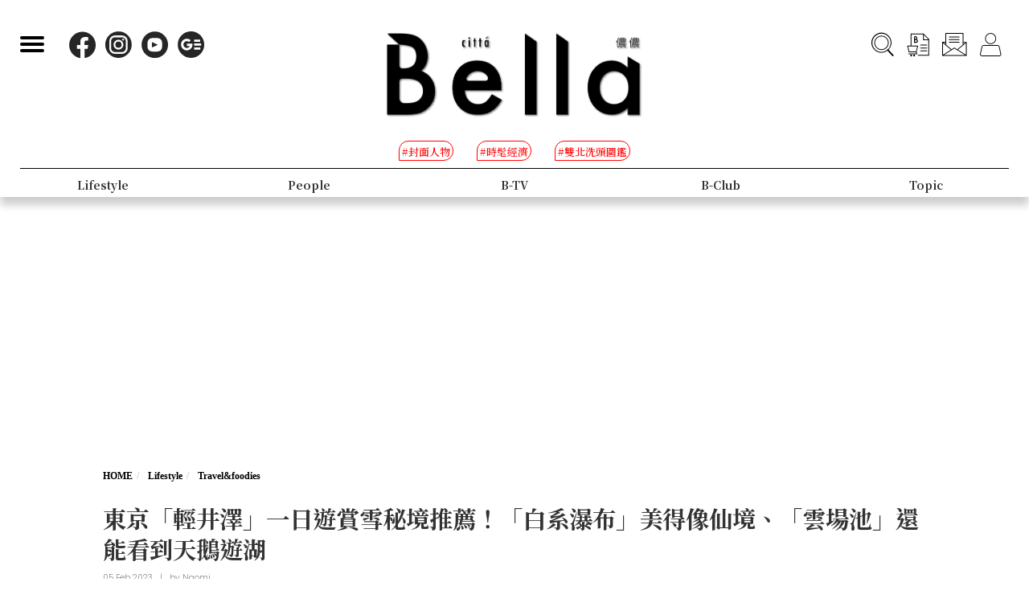

--- FILE ---
content_type: text/html; charset=UTF-8
request_url: https://www.bella.tw/articles/travel&foodies/38672
body_size: 15525
content:
<!DOCTYPE html>
<html lang="zh-Hant-TW">

<head>
    <meta name="viewport" content="width=device-width, initial-scale=1.0, minimum-scale=1.0, maximum-scale=1.0, user-scalable=no">
    <meta http-equiv="Content-Type" content="text/html; charset=utf-8" />
    <meta name="google-site-verification" content="WsmuCVaOUF291DiKD9HMWQey-jkoFfmZIEmuWuF91Qo" />
    <title>東京「輕井澤」一日遊賞雪秘境推薦！「白系瀑布」美得像仙境、「雲場池」還能看到天鵝遊湖 | Bella.tw儂儂</title>
    <link rel="canonical" href="https://www.bella.tw/articles/travel&amp;foodies/38672" />
    <meta http-equiv="Content-Type" content="text/html; charset=utf-8" />
    <meta name="title" content="東京「輕井澤」一日遊賞雪秘境推薦！「白系瀑布」美得像仙境、「雲場池」還能看到天鵝遊湖 | Bella.tw儂儂">
    <meta name="description" content="來到東京想來點遠離市區的近郊之旅，位於群馬縣及長野縣交界處「輕井澤」絕對是你最好的選擇，車程只需1~2小時就能抵達，一年四季皆有不同美景可以欣賞，春天賞綠意、夏天避暑、秋天被滿滿楓葉包圍；冬天最美的莫過於銀白雪景。除了賞美景之外，還有讓你逛到腳酸的輕井澤王子Outlet，若你正在計畫趁冬日尾聲來一場浪漫的賞雪之旅，儂編私心推薦以下幾個景點筆記要做好！">
    <meta name="viewport" content="width=device-width,initial-scale=1.0,maximum-scale=1.0,user-scalable=0" />
    <meta name="keywords" content="">
    <meta name="image" content="https://www.bella.tw/images/icon.png">
    <meta name="robots" content="max-image-preview:large">
    <meta name="author" content="Bella儂儂" />
    <meta name="copyright" content="2025 Nong Nong Magazine Co. Ltd." />
    <meta name="alexaVerifyID" content="V7iiIldAVPLRMXzXcAvwAARQwKo" />
    <meta property="fb:app_id" content="1588003457929939">
    <meta property="og:title" content="東京「輕井澤」一日遊賞雪秘境推薦！「白系瀑布」美得像仙境、「雲場池」還能看到天鵝遊湖 | Bella.tw儂儂" />
    <meta property="og:site_name" content="Bella.tw儂儂" />
    <meta property="og:description" content="來到東京想來點遠離市區的近郊之旅，位於群馬縣及長野縣交界處「輕井澤」絕對是你最好的選擇，車程只需1~2小時就能抵達，一年四季皆有不同美景可以欣賞，春天賞綠意、夏天避暑、秋天被滿滿楓葉包圍；冬天最美的莫過於銀白雪景。除了賞美景之外，還有讓你逛到腳酸的輕井澤王子Outlet，若你正在計畫趁冬日尾聲來一場浪漫的賞雪之旅，儂編私心推薦以下幾個景點筆記要做好！" />
    <meta property="og:url" content="https://www.bella.tw/articles/travel&amp;foodies/38672" />
    <meta property="og:image" content="https://cdn.bella.tw/ogimage/pVgCEOwzxyf72uMTnIBKaG69Glgk7ice35hjwVKc.jpeg" />
    <meta property="og:image:width" content="1000" />
    <meta property="og:image:height" content="1279" />
    <meta property="og:type" content="article" />
    <link rel="icon" href="https://www.bella.tw/images/icon.png">
    <!-- Mobile Icon -->
    <link rel="apple-touch-icon" sizes="57x57" href="https://www.bella.tw/images/57x57.jpg">
    <link rel="apple-touch-icon" sizes="72x72" href="https://www.bella.tw/images/72x72.jpg">
    <link rel="apple-touch-icon" sizes="114x114" href="https://www.bella.tw/images/114x114.jpg">
    <link rel="apple-touch-icon" sizes="144x144" href="https://www.bella.tw/images/144x144.jpg">
    <link rel="icon" sizes="128x128" href="https://www.bella.tw/images/144x144.jpg" />
    <link rel="icon" sizes="192x192" href="https://www.bella.tw/images/144x144.jpg" />
    <link rel="alternate" type="application/rss+xml" href="https://www.bella.tw/articles/Feed-Google" />
<link rel="alternate" type="application/rss+xml" href="https://www.bella.tw/articles/Feed-MSN" />

<link href="https://www.bella.tw/2022/css/bootstrap.css?1" rel="stylesheet" type="text/css" />
<link href="https://www.bella.tw/2022/css/style.css?1" rel="stylesheet" type="text/css" />
<link href="https://www.bella.tw/2022/css/cls-optimization.css?2" rel="stylesheet" type="text/css" />
<script src="//www.instagram.com/embed.js"></script>
<script src="https://connect.facebook.net/zh_TW/sdk.js#xfbml=1&version=v14.0&appId=1404010703320171&autoLogAppEvents=1" nonce="E9jjcYms"></script>
    <!-- 2022 -->
    <link rel="preconnect" href="https://fonts.googleapis.com">
    <link rel="preconnect" href="https://fonts.gstatic.com" crossorigin>
    <link href="https://fonts.googleapis.com/css2?family=Cinzel:wght@500&family=GFS+Didot&family=Noto+Serif+TC:wght@300;500;700&family=Poppins:wght@300&display=swap" rel="stylesheet">
    <link href="https://www.bella.tw/2022/css/isd_global.css?0923v6" rel="stylesheet" type="text/css" />
    <link href="https://www.bella.tw/2022/custom/custom.css?25" rel="stylesheet" type="text/css" />
    <script type="text/javascript">
var homeUrl = 'https://www.bella.tw';
var isMobile = parseInt('0');
</script>
<style type="text/css">
.fix-ad.fix {
    position: fixed;
    top: 40px;
    z-index: 9;
}

.mainListBox h2 {
    position: relative;
    display: block;
    font-family: "DomaineDisplay", "Domaine Display", 'Playfair Display', "Noto Serif TC", "Microsoft JhengHei", serif;
    font-weight: 500;
    font-size: 1.4vw;
    line-height: 1.8vw;
    white-space: normal;
}
@media  screen and (max-width: 1000px) {
   .mainListBox h2 {
        font-size: 3.8vw;
        line-height: 4.8vw;
    }
}
</style>
<script type="text/javascript">
window.dataLayer = window.dataLayer || [];
</script>
<script type="text/javascript">
window.dataLayer.push({
    'author': 'Naomi'
});
window.dataLayer.push({
    'start_time': '2023-02-05 05:24:00'
});
</script>
<!-- Page hiding snippet (recommended)  -->
<style>.async-hide { opacity: 0 !important} </style>
<script>
(function(a, s, y, n, c, h, i, d, e) {
    s.className += ' ' + y;
    h.start = 1 * new Date;
    h.end = i = function() { s.className = s.className.replace(RegExp(' ?' + y), '') };
    (a[n] = a[n] || []).hide = h;
    setTimeout(function() {
        i();
        h.end = null
    }, c);
    h.timeout = c;
})(window, document.documentElement, 'async-hide', 'dataLayer', 1000, { 'GTM-5J9RNKJ': true });
</script>
<!-- Google Tag Manager -->
<script>(function(w,d,s,l,i){w[l]=w[l]||[];w[l].push({'gtm.start':
new Date().getTime(),event:'gtm.js'});var f=d.getElementsByTagName(s)[0],
j=d.createElement(s),dl=l!='dataLayer'?'&l='+l:'';j.async=true;j.src=
'https://www.googletagmanager.com/gtm.js?id='+i+dl;f.parentNode.insertBefore(j,f);
})(window,document,'script','dataLayer','GTM-NLW5N86');</script>
<!-- End Google Tag Manager -->
<!-- Google Tag Manager -->
<script>(function(w,d,s,l,i){w[l]=w[l]||[];w[l].push({'gtm.start':
new Date().getTime(),event:'gtm.js'});var f=d.getElementsByTagName(s)[0],
j=d.createElement(s),dl=l!='dataLayer'?'&l='+l:'';j.async=true;j.src=
'https://www.googletagmanager.com/gtm.js?id='+i+dl;f.parentNode.insertBefore(j,f);
})(window,document,'script','dataLayer','GTM-MQ62XQH');</script>
<!-- End Google Tag Manager -->
<script async src="https://pagead2.googlesyndication.com/pagead/js/adsbygoogle.js"></script>
<script type="text/javascript">
! function(e, f, u) {
    e.async = 1;
    e.src = u;
    f.parentNode.insertBefore(e, f);
}(document.createElement('script'), document.getElementsByTagName('script')[0], '//cdn.taboola.com/libtrc/salesfrontier-bella/loader.js');
</script>
<script type="text/javascript">
window.AviviD = window.AviviD || { settings: {}, status: {} };
AviviD.web_id = "nongnong";
AviviD.category_id = "20190919000002";
AviviD.tracking_platform = 'likr';
(function(w, d, s, l, i) {
    w[l] = w[l] || [];
    w[l].push({ 'gtm.start': new Date().getTime(), event: 'gtm.js' });
    var f = d.getElementsByTagName(s)[0],
        j = d.createElement(s),
        dl = l != 'dataLayer' ? '&l=' + l : '';
    j.async = true;
    j.src = 'https://www.googletagmanager.com/gtm.js?id=' + i + dl + '&timestamp=' + new Date().getTime();
    f.parentNode.insertBefore(j, f);
})(window, document, 'script', 'dataLayer', 'GTM-W9F4QDN');
(function(w, d, s, l, i) {
    w[l] = w[l] || [];
    w[l].push({ 'gtm.start': new Date().getTime(), event: 'gtm.js' });
    var f = d.getElementsByTagName(s)[0],
        j = d.createElement(s),
        dl = l != 'dataLayer' ? '&l=' + l : '';
    j.async = true;
    j.src = 'https://www.googletagmanager.com/gtm.js?id=' + i + dl + '&timestamp=' + new Date().getTime();
    f.parentNode.insertBefore(j, f);
})(window, document, 'script', 'dataLayer', 'GTM-MKB8VFG');
</script>
<!-- Begin comScore Tag -->
<script>
  var _comscore = _comscore || [];
  _comscore.push({ c1: "2", c2: "14383407" ,  options: { enableFirstPartyCookie: "true" } });
  (function() {
    var s = document.createElement("script"), el = document.getElementsByTagName("script")[0]; s.async = true;
    s.src = "https://sb.scorecardresearch.com/cs/14383407/beacon.js";
    el.parentNode.insertBefore(s, el);
  })();
</script>
<noscript>
  <img src="https://sb.scorecardresearch.com/p?c1=2&amp;c2=14383407&amp;cv=3.9.1&amp;cj=1">
</noscript>
<!-- End comScore Tag -->
<!-- Facebook Pixel Code -->
<script>
! function(f, b, e, v, n, t, s) {
    if (f.fbq) return;
    n = f.fbq = function() {
        n.callMethod ?
            n.callMethod.apply(n, arguments) : n.queue.push(arguments)
    };
    if (!f._fbq) f._fbq = n;
    n.push = n;
    n.loaded = !0;
    n.version = '2.0';
    n.queue = [];
    t = b.createElement(e);
    t.async = !0;
    t.src = v;
    s = b.getElementsByTagName(e)[0];
    s.parentNode.insertBefore(t, s)
}(window, document, 'script',
    'https://connect.facebook.net/en_US/fbevents.js');
fbq('init', '125212689509294');
fbq('track', 'PageView');
</script>
<noscript>
    <img height="1" width="1" src="https://www.facebook.com/tr?id=125212689509294&ev=PageView
&noscript=1" />
</noscript>
<!-- End Facebook Pixel Code -->
<!-- LINE Tag Base Code -->
<!-- Do Not Modify -->
<script>
(function(g,d,o){
  g._ltq=g._ltq||[];g._lt=g._lt||function(){g._ltq.push(arguments)};
  var h=location.protocol==='https:'?'https://d.line-scdn.net':'http://d.line-cdn.net';
  var s=d.createElement('script');s.async=1;
  s.src=o||h+'/n/line_tag/public/release/v1/lt.js';
  var t=d.getElementsByTagName('script')[0];t.parentNode.insertBefore(s,t);
    })(window, document);
_lt('init', {
  customerType: 'account',
  tagId: 'd6ad3a14-ce76-4fc0-918b-946387ad4b6b'
});
_lt('send', 'pv', ['d6ad3a14-ce76-4fc0-918b-946387ad4b6b']);
</script>
<noscript>
  <img height="1" width="1" style="display:none"
       src="https://tr.line.me/tag.gif?c_t=lap&t_id=d6ad3a14-ce76-4fc0-918b-946387ad4b6b&e=pv&noscript=1" />
</noscript>
<!-- End LINE Tag Base Code -->    <script type="text/javascript">
var mobile_fahion_and_accessories_range = [2, 4];
let primary_channel_id = parseInt("5");
</script>
<script type="text/javascript">
window._taboola = window._taboola || [];
_taboola.push({ article: 'auto' });
!function (e, f, u, i) {
    if (!document.getElementById(i)) {
        e.async = 1;
        e.src = u;
        e.id = i;
        f.parentNode.insertBefore(e, f);
    }
}(
    document.createElement('script'),
    document.getElementsByTagName('script')[0],
    '//cdn.taboola.com/libtrc/salesfrontier-bellamobile/loader.js',
    'tb_loader_script'
);
if (window.performance && typeof window.performance.mark == 'function') {
    window.performance.mark('tbl_ic');
}
</script>
<script async="" type="application/javascript" src="https://tags-assets.mlytics.com/client/tmc.js"></script><script type="text/javascript">
var LoadArticleToken = 'Pm8pwqchv19QJWBAj3wBr6sP4sqRQ6gaytHdmF04';
fbq('track', 'ViewContent', {content_name: "東京「輕井澤」一日遊賞雪秘境推薦！「白系瀑布」美得像仙境、「雲場池」還能看到天鵝遊湖", content_main_category: "Lifestyle", content_sub_category:"Travel&amp;foodies", content_id:38672,content_tags:"日本,東京,旅遊,東京一日遊,輕井澤,賞雪"});
fbq('trackCustom', 'TimeOnPage');
fbq('trackCustom', 'ScrollDepth');
fbq('trackCustom', 'ShareContent');
</script>
<script>
_lt('send', 'cv', {
  type: 'ViewContent'
},['d6ad3a14-ce76-4fc0-918b-946387ad4b6b']);
_lt('send', 'cv', {
  type: 'TimeOnPage'
},['d6ad3a14-ce76-4fc0-918b-946387ad4b6b']);
_lt('send', 'cv', {
  type: 'ScrollDepth'
},['d6ad3a14-ce76-4fc0-918b-946387ad4b6b']);
_lt('send', 'cv', {
  type: 'ShareContent'
},['d6ad3a14-ce76-4fc0-918b-946387ad4b6b']);
</script>
</head>

<body>
    <div class="isd_style isd_nav isd_nav_channel">
    <!-- 縮短 nav_fixed  / 往上 nav_fixed_up -->
    <div class="isd_style isd_adContainerMainPage" style="display: none;">
        <div class="adBox adBox970x250 ">
</div>        <div class="adBox adBox300x250 ">
</div>    </div>
    <div class="nav-content">
        <div class="burgerBtn">
            <span></span><span></span><span></span>
        </div>
        <div class="socialList">
            <li>
                <div class="icon">
                    <a href="https://www.facebook.com/love.nongnong" target="_blank">
                        <img src="https://www.bella.tw/2022/images/icon_facebook.svg" alt="Bella 粉絲專頁連結" />
                    </a>
                </div>
            </li>
            <li>
                <div class="icon">
                    <a href="https://www.instagram.com/bellataiwan/" target="_blank">
                        <img src="https://www.bella.tw/2022/images/icon_instagram.svg" alt="Bella IG連結" />
                    </a>
                </div>
            </li>
            <li>
                <div class="icon">
                    <a href="https://www.youtube.com/user/nongnongmagazine" target="_blank">
                        <img src="https://www.bella.tw/2022/images/icon_youtube.svg" alt="Bella Youtube連結" />
                    </a>
                </div>
            </li>
            <li>
                <div class="icon">
                    <a href="https://news.google.com/publications/CAAqBwgKMPef3gowv7_VAQ?oc=3&ceid=TW:zh-Hant" target="_blank">
                        <img src="https://www.bella.tw/2022/images/icon_googlenews.svg" alt="Bella Google新聞連結" />
                    </a>
                </div>
            </li>
        </div>
        <div class="logo">
            <a href="https://www.bella.tw">
                <img src="https://www.bella.tw/2022/images/LOGO-b2.png" alt="Bella Logo" />
            </a>
        </div>
        <ul class="funcList">
            <li class="funcBtn searchIcon">
                <div class="icon">
                    <a href="#">
                        <img src="https://www.bella.tw/2022/images/icon_search.svg" alt="Bella 網站搜尋功能按鈕" />
                    </a>
                </div>
            </li>
            <div class="funcPopBox searchTextPopBox">
                <div class="popBox">
                    <div class="arrow"></div>
                    <div class="textBox">搜尋</div>
                </div>
            </div>
            <li class="funcBtn buyIcon">
                <div class="icon">
                    <a href="https://www.bella.tw/subscribed">
                        <img src="https://www.bella.tw/2022/images/icon_buy.svg" alt="Bella雜誌購買專區" />
                    </a>
                </div>
            </li>
            <div class="funcPopBox buyTextPopBox">
                <div class="popBox">
                    <div class="arrow"></div>
                    <div class="textBox">購買雜誌</div>
                </div>
            </div>
            <li class="funcBtn subscribeIcon">
                <div class="icon">
                    <a href="https://www.bella.tw/priorityemail">
                        <img src="https://www.bella.tw/2022/images/icon_subscribe.svg" alt="訂閱Bella電子報專區" />
                    </a>
                </div>
            </li>
            <div class="funcPopBox subscribePopBox">
                <div class="popBox">
                    <div class="arrow"></div>
                    <div class="textBox">訂閱電子報</div>
                </div>
            </div>
                        <!-- 登入後隱藏按鈕項目 開始 -->
            <li class="funcBtn memberIcon">
                <div class="icon">
                    <a href="https://www.bella.tw/web_login">
                        <img src="https://www.bella.tw/2022/images/icon_member.svg" alt="登入Bella會員區塊" />
                    </a>
                </div>
            </li>
            <div class="funcPopBox memberTextPopBox">
                <div class="popBox">
                    <div class="arrow"></div>
                    <div class="textBox">登入/註冊</div>
                </div>
            </div>
            <!-- 登入後隱藏按鈕項目 結束 -->
                    </ul>
        <div class="serachBarBox">
            <!-- 搜尋欄 expand -->
            <div class="closeBtn"></div>
            <div class="serachBarFrame">
                <form id="search" action="https://www.bella.tw/search" method="get" class="serachbar" style="display:block;">
                    <input type="text" class="form-control-inline searchsubmit searchInput" name="q" id="searchsubmit" value="" placeholder="關鍵字">
                    <input type="hidden" name="searchsubmit" value="true">
                    <button type="submit" class="btn btn-primary searchsubmit_btn searchBarBtn"><i class="searchBarBtn-icon"></i></button>
                </form>
            </div>
        </div>
        <div class="logoS">
            <a href="https://www.bella.tw"><img src="https://www.bella.tw/2022/images/LOGO-b-s.png" /></a>
        </div>
        <div class="navListBox">
            <div class="navListContent">
                <div class="navListInnerBox">
                    <ul class="tagList">
                                                <li>
                            <span>#封面人物</span>
                            <a href="https://www.bella.tw/tag?tags=%25E5%25B0%2581%25E9%259D%25A2%25E4%25BA%25BA%25E7%2589%25A9"></a>
                        </li>
                                                <li>
                            <span>#時髦經濟</span>
                            <a href="https://www.bella.tw/tag?tags=%25E6%2599%2582%25E9%25AB%25A6%25E7%25B6%2593%25E6%25BF%259F"></a>
                        </li>
                                                <li>
                            <span>#雙北洗頭圖鑑</span>
                            <a href="https://www.bella.tw/tag?tags=%25E9%259B%2599%25E5%258C%2597%25E6%25B4%2597%25E9%25A0%25AD%25E5%259C%2596%25E9%2591%2591"></a>
                        </li>
                                            </ul>
                    <ul class="navList">
                                                <li>
                                                        <span>Fashion</span>
                            <span>時尚</span>
                                                        <a href="https://www.bella.tw/fashion/all"></a>
                        </li>
                                                <li>
                                                        <span>Accessories</span>
                            <span>配件</span>
                                                        <a href="https://www.bella.tw/accessories/all"></a>
                        </li>
                                                <li>
                                                        <span>Beauty</span>
                            <span>美容</span>
                                                        <a href="https://www.bella.tw/beauty/all"></a>
                        </li>
                                                <li>
                                                        <span>Lifestyle</span>
                            <span>生活</span>
                                                        <a href="https://www.bella.tw/lifestyle/all"></a>
                        </li>
                                                <li>
                                                        <span>People</span>
                            <span>人物</span>
                                                        <a href="https://www.bella.tw/people/all"></a>
                        </li>
                                                <li>
                                                        <span>B-TV</span>
                            <span>影音</span>
                                                        <a href="https://www.bella.tw/b-tv/all"></a>
                        </li>
                                                <li>
                                                        <span>B-Club</span>
                            <span>B-Club</span>
                                                        <a href="https://www.bella.tw/b-club/all"></a>
                        </li>
                                                <li>
                                                        <span>Topic</span>
                            <span>集合頁</span>
                                                        <a href="https://www.bella.tw/topic/all"></a>
                        </li>
                                            </ul>
                </div>
            </div>
        </div>
    </div>
</div>
<div class="nav-block"></div>        <div id="article_collection">
    <div id="article_1" data-id="38672" data-channel="travel&amp;foodies" data-url="https://www.bella.tw/articles/travel&amp;foodies/38672" data-title="東京「輕井澤」一日遊賞雪秘境推薦！「白系瀑布」美得像仙境、「雲場池」還能看到天鵝遊湖">
                    <div class="hideAd" data-adhide="false" style="display: none"></div>
                <div class="ad-block"></div>
        <div class="">
                        <div class="adBox adBox970x250 adBox-pc fix-ad">
</div>                    </div>
        <div class="isd_style isd_mainContainer isd_mainListContainer article-cover-m">
            <img src="https://cdn.bella.tw/index_image/sg6pJeOHTDqtbrrmsDtAS36VveddyYcMTgZT6cwL.jpeg" fetchpriority="high" alt="東京「輕井澤」一日遊賞雪秘境推薦！「白系瀑布」美得像仙境、「雲場池」還能看到天鵝遊湖" />
        </div>
        <div class="isd_style isd_mainContainer isd_mainListContainer article-header">
            <div class="mainContentBox">
                <ul class="breadcrumb breadcrumb-article" itemscope>
                    <li itemprop="itemListElement" itemscope itemtype="https://schema.org/ListItem">
                        <a itemprop="item" href="https://www.bella.tw" title="Home"><span itemprop="name">HOME</span></a>
                        <meta itemprop="position" content="1" />
                    </li>
                    <li itemprop="itemListElement" itemscope itemtype="https://schema.org/ListItem">
                        <a itemprop="item" href="https://www.bella.tw/lifestyle/all" title="lifestyle">
                            <span itemprop="name">Lifestyle</span>
                        </a>
                        <meta itemprop="position" content="2" />
                    </li>
                    <li itemprop="itemListElement" itemscope itemtype="https://schema.org/ListItem">
                        <a itemprop="item" href="https://www.bella.tw/lifestyle/travel&amp;foodies" title="travel&amp;foodies">
                            <span itemprop="name">Travel&amp;foodies</span>
                        </a>
                        <meta itemprop="position" content="3" />
                    </li>
                    <li itemprop="itemListElement" itemscope itemtype="https://schema.org/ListItem">
                        <a itemprop="item" href="https://www.bella.tw/articles/travel&amp;foodies/38672" title="東京「輕井澤」一日遊賞雪秘境推薦！「白系瀑布」美得像仙境、「雲場池」還能看到天鵝遊湖">
                            <span itemprop="name">東京「輕井澤」一日遊賞雪秘境推薦！「白系瀑布」美得像仙境、「雲場池」還能看到天鵝遊湖</span>
                        </a>
                        <meta itemprop="position" content="4" />
                    </li>
                </ul>
                <h1>東京「輕井澤」一日遊賞雪秘境推薦！「白系瀑布」美得像仙境、「雲場池」還能看到天鵝遊湖</h1>
                <ul class="authorBtn">
                    <li class="icon-time" itemprop="datePublished">
                                                05 Feb 2023 
                    </li>
                                        <li>|</li>
                    <li>by <a href="https://www.bella.tw/author?id=284" title="Naomi">Naomi</a>
                    </li>
                                    </ul>
                <ul id="ul_38672" class="sub-taglist">
                                                            <li id="tags_38672_0" data-tag="日本">#日本<a href="https://www.bella.tw/tag?tags=%25E6%2597%25A5%25E6%259C%25AC"></a></li>
                                        <li id="tags_38672_1" data-tag="東京">#東京<a href="https://www.bella.tw/tag?tags=%25E6%259D%25B1%25E4%25BA%25AC"></a></li>
                                        <li id="tags_38672_2" data-tag="旅遊">#旅遊<a href="https://www.bella.tw/tag?tags=%25E6%2597%2585%25E9%2581%258A"></a></li>
                                        <li id="tags_38672_3" data-tag="東京一日遊">#東京一日遊<a href="https://www.bella.tw/tag?tags=%25E6%259D%25B1%25E4%25BA%25AC%25E4%25B8%2580%25E6%2597%25A5%25E9%2581%258A"></a></li>
                                        <li id="tags_38672_4" data-tag="輕井澤">#輕井澤<a href="https://www.bella.tw/tag?tags=%25E8%25BC%2595%25E4%25BA%2595%25E6%25BE%25A4"></a></li>
                                        <li id="tags_38672_5" data-tag="賞雪">#賞雪<a href="https://www.bella.tw/tag?tags=%25E8%25B3%259E%25E9%259B%25AA"></a></li>
                                                        </ul>
                <ul class="article-icon-list">
                    <li><a target="_blank" href="https://www.facebook.com/sharer/sharer.php?u=https%3A%2F%2Fwww.bella.tw%2Farticles%2Ftravel%26foodies%2F38672%3Futm_source%3Dshare_fb%26utm_medium%3Dweb"><img src="https://www.bella.tw/2022/images/icon_facebook_article.svg" /></a></li>
                    <li><a target="_blank" href="https://line.me/R/msg/text/?https%3A%2F%2Fwww.bella.tw%2Farticles%2Ftravel%26foodies%2F38672%3Futm_source%3Dshare_line%26utm_medium%3Dweb%0a%0a+%E5%8A%A0%E5%85%A5+Bella+%E5%84%82%E5%84%82+LINE+%E5%AE%98%E6%96%B9%E5%B8%B3%E8%99%9F%EF%BC%8C%E6%9C%80%E6%96%B0%E6%B5%81%E8%A1%8C%E6%99%82%E5%B0%9A%E8%A8%8A%E6%81%AF%E4%B8%8D%E9%8C%AF%E9%81%8E%F0%9F%92%84%E9%82%84%E6%9C%89%E5%A4%A7%E7%8D%8E%E9%80%B1%E9%80%B1%E6%8A%BD+%F0%9F%91%89+https%3A%2F%2Flin.ee%2FPQ8QYvX"><img src="https://www.bella.tw/2022/images/icon_line_article.svg" /></a></li>
                    <li><a class="copy-article-link" href="javascript:void(0)" data-url="https://www.bella.tw/articles/travel&amp;foodies/38672?utm_source=share_link&amp;utm_medium=web"><img src="https://www.bella.tw/2022/images/icon_link_article.svg" /></a></li>
                </ul>
            </div>
        </div>
        <div class="isd_style isd_mainContainer isd_mainListContainer article-mainContainer">
            <div class="mainContentBox">
                <div id="content_div" class="article-content">
                                        <div class="article-content-adbox">
                        <div class="adBox adBox300x250 adBox-pc fix-ad">
</div>                        <div class="adBox adBox330x330 m-adBox fix-ad">
</div>                    </div>
                                                            <p>來到東京想來點遠離市區的近郊之旅，位於群馬縣及長野縣交界處「輕井澤」絕對是你最好的選擇，車程只需1~2小時就能抵達，一年四季皆有不同美景可以欣賞，春天賞綠意、夏天避暑、秋天被滿滿楓葉包圍；冬天最美的莫過於銀白雪景。除了賞美景之外，還有讓你逛到腳酸的輕井澤王子Outlet，若你正在計畫趁冬日尾聲來一場浪漫的賞雪之旅，儂編私心推薦以下幾個景點筆記要做好！</p>

<p><a href="https://www.bella.tw/articles/travel&amp;foodies/38629" target="_blank">延伸閱讀：樂桃航空推出全新航線，飛「名古屋」只要3100元！加碼日本機票全面8折起！</a></p>

<p>&nbsp;&nbsp;</p>

<h2 style="text-align: center;">1.白系瀑布</h2>

<p><img alt="" height="533" src="https://cdn.bella.tw/files-20230203/IMG_8353%20%E6%8B%B7%E8%B2%9D.jpg" width="800" /></p>

<p><img alt="" height="628" src="https://cdn.bella.tw/files-20230203/63489725.jpg" width="1000" /></p>

<p>想欣賞「白系瀑布（白糸の滝）」美景可要運氣夠好，若巧遇前一日大雪可是會撲空！從步道口走到最底部的瀑布區約莫需要5~10分鐘的路程，不過沿路美照拍不完，絕對會讓你覺得很值得。白系瀑布的水源之所以清澈不混濁，是因為水源主要來源為地下水與雨水，需經過6年的時間才會湧出至瀑布，因此呈現透明清澈的樣貌。</p>

<p><a href="https://www.bella.tw/articles/travel&amp;foodies/37503" target="_blank">延伸閱讀：日本旅遊福音再+1！「Suica西瓜卡」可直接刷iPhone，超簡單三步驟免註冊、免安裝直接綁定Apple Pay</a></p>

<p>&nbsp;&nbsp;</p>

<h2 style="text-align: center;">2.白系滝店</h2>

<p><img alt="" height="533" src="https://cdn.bella.tw/files-20230203/IMG_8458%20%E6%8B%B7%E8%B2%9D.jpg" width="800" /></p>

<p><img alt="" height="628" src="https://cdn.bella.tw/files-20230203/1451500.jpg" width="1000" /></p>

<p>雖然白系瀑布沒有氣勢滂薄的巨大水流，但其僅有3公尺較矮的高度，便是一大賣點，瀑布頂部呈現長達70公尺的圓弧狀，潺潺水流很有日本蟬風的意境。而瀑布的源頭也沒有廣大的河流做蓄水，瀑布水流皆是透過石縫流出匯集而成，一路延伸至步道口。走路累不到口還有小賣部「白系滝店」，除了販售紀念品之外，還有提供特殊的鹿肉包子、烤魚串可以解解饞。</p>

<p><a href="https://www.bella.tw/articles/novelty/37789" target="_blank">延伸閱讀：日本旅遊這「3項資料」要先準備！Visit Japan取代MySOS、數位疫苗接種證明這樣申請！</a></p>

<p>&nbsp;&nbsp;</p>

<h2 style="text-align: center;">3.雲場池</h2>

<p><img alt="" height="533" src="https://cdn.bella.tw/files-20230203/IMG_8474%20%E6%8B%B7%E8%B2%9D.jpg" width="800" /></p>

<p><img alt="" height="628" src="https://cdn.bella.tw/files-20230203/834905.jpg" width="1000" /></p>

<p>「雲場池」被日本人譽為是輕井澤三大觀光景點之一，除了秋天是賞楓的絕佳秘境外，冬天賞雪也是美到無話可說，彷彿就係套上銀灰色的濾鏡一般浪漫！雲場池還一個別名為「天鵝湖」，據傳曾有雪白的天鵝在此駐留因此有此美名，雖然沒機會一睹天鵝的美貌，但還是能看到幾隻鴨子在游泳十分愜意，可以沿著湖邊漫步欣賞山景、湖景，走一圈約莫20分鐘。</p>

<p>&nbsp;&nbsp;</p>

<h2 style="text-align: center;">4.舊輕井澤銀座街道</h2>

<p><img alt="" height="572" src="https://cdn.bella.tw/files-20230203/IMG_8526%20%E6%8B%B7%E8%B2%9D.jpg" width="800" /></p>

<p>想購物又想賞雪？「舊輕井澤銀座街道」完成你的願望！這是一條擁有近百年歷史的老商店街，江戶時期是連接京都與東京重要地段，在這不只有滿滿的伴手禮店，還有咖啡店、和果子店等等，都帶有一層濃厚懷舊日式氛圍。除此之外，街道內還有1935年創立的「聖保羅天主教堂」採用歐風木板外牆及三角形屋頂設計，也是當地的大口熱門景點之一。</p>

<p>&nbsp;&nbsp;</p>

<h2 style="text-align: center;">5.必買伴手禮</h2>

<p><img alt="" height="533" src="https://cdn.bella.tw/files-20230203/IMG_8524.jpg" width="800" /></p>

<p><img alt="" height="628" src="https://cdn.bella.tw/files-20230203/84569-.jpg" width="1000" /></p>

<p>來到此怎麼能不買伴手禮回家呢？儂編推薦兩家必買的伴手禮店給各位。位在商店街頭的「SAWAYA」主要販賣果醬、果汁等，主打無添加、低糖度的手工果醬，其中最狂的就屬於草莓果醬了！裡面滿滿的超肥草莓，天然感十足超欠買。對面的「Cerfeuil」也很值得買，同樣有買多款果醬外，還有水果製成的小糕點。</p>

<p>&nbsp; &nbsp;</p>

<p style="text-align: center;"><span style="color:#999999;"><small>Source：Bella儂儂</small></span></p>

<p>&nbsp; &nbsp;&nbsp;</p>

<p style="text-align: center;">加入Bella&nbsp; LINE@&nbsp;，成為儂粉每周五抽時尚小禮</p>

<p style="text-align:center"><a href="https://line.me/R/ti/p/%40jxa2097z"><img alt="加入好友" border="0" height="36" src="https://scdn.line-apps.com/n/line_add_friends/btn/zh-Hant.png" /></a></p>

<div><recommendstart class="out-recommend" id="38156" title="2023台灣人最想在哪跨年？國內旅遊依舊夯，「東京」成為榜上唯一國外目的地">
<div class="row mtm recommend">
<div class="col-lg-12 col-md-12 col-sm-12 col-xs-12 Arecommend">
<div class="row">
<div class="col-lg-4 col-md-4 col-sm-5 col-xs-5"><a class="Arecommend-txt" href="/articles/travel&amp;foodies/38156" target="_blank" title="2023台灣人最想在哪跨年？國內旅遊依舊夯，「東京」成為榜上唯一國外目的地"><img alt="2023台灣人最想在哪跨年？國內旅遊依舊夯，「東京」成為榜上唯一國外目的地" class="fl" data-widget="image" src="https://images.weserv.nl/?w=249&amp;h=130&amp;fit=cover&amp;url=https%3A%2F%2Fcdn.bella.tw%2FarticlesImg%2Ff426OwUEciVJNsce8QNfZC7k6tgaAwKZSEy9Qi5b.jpeg" /></a></div>

<div class="col-lg-8 col-md-8 col-sm-7 col-xs-7 Arecommend-div"><a class="Arecommend-txt" href="/articles/travel&amp;foodies/38156" target="_blank" title="2023台灣人最想在哪跨年？國內旅遊依舊夯，「東京」成為榜上唯一國外目的地">2023台灣人最想在哪跨年？國內旅遊依舊夯，「東京」成為榜上唯一國外目的地</a></div>
</div>
</div>
</div>
</recommendstart></div>

<div><recommendstart class="out-recommend" id="38106" title="台灣人出國旅遊最想去哪？東京、大阪無庸置疑霸榜前兩名，歐美唯一擠進榜城市是它">
<div class="row mtm recommend">
<div class="col-lg-12 col-md-12 col-sm-12 col-xs-12 Arecommend">
<div class="row">
<div class="col-lg-4 col-md-4 col-sm-5 col-xs-5"><a class="Arecommend-txt" href="/articles/travel&amp;foodies/38106" target="_blank" title="台灣人出國旅遊最想去哪？東京、大阪無庸置疑霸榜前兩名，歐美唯一擠進榜城市是它"><img alt="台灣人出國旅遊最想去哪？東京、大阪無庸置疑霸榜前兩名，歐美唯一擠進榜城市是它" class="fl" data-widget="image" src="https://images.weserv.nl/?w=249&amp;h=130&amp;fit=cover&amp;url=https%3A%2F%2Fcdn.bella.tw%2FarticlesImg%2FCcNfJp7yjF9IiKlVdGDBnWJJcyQqyz3KfohU0dUw.jpeg" /></a></div>

<div class="col-lg-8 col-md-8 col-sm-7 col-xs-7 Arecommend-div"><a class="Arecommend-txt" href="/articles/travel&amp;foodies/38106" target="_blank" title="台灣人出國旅遊最想去哪？東京、大阪無庸置疑霸榜前兩名，歐美唯一擠進榜城市是它">台灣人出國旅遊最想去哪？東京、大阪無庸置疑霸榜前兩名，歐美唯一擠進榜城市是它</a></div>
</div>
</div>
</div>
</recommendstart></div>

<div><recommendstart class="out-recommend" id="37810" title="2023全新「旅遊目的地」Top10出爐！「蒙特內哥羅」歐洲人最愛去，除了巴黎、東京你還能到這旅遊...">
<div class="row mtm recommend">
<div class="col-lg-12 col-md-12 col-sm-12 col-xs-12 Arecommend">
<div class="row">
<div class="col-lg-4 col-md-4 col-sm-5 col-xs-5"><a class="Arecommend-txt" href="/articles/travel&amp;foodies/37810" target="_blank" title="2023全新「旅遊目的地」Top10出爐！「蒙特內哥羅」歐洲人最愛去，除了巴黎、東京你還能到這旅遊..."><img alt="2023全新「旅遊目的地」Top10出爐！「蒙特內哥羅」歐洲人最愛去，除了巴黎、東京你還能到這旅遊..." class="fl" data-widget="image" src="https://images.weserv.nl/?w=249&amp;h=130&amp;fit=cover&amp;url=https%3A%2F%2Fcdn.bella.tw%2FarticlesImg%2Fz5fn9zYkwY29ge8aIaXwz0q7FKxZ07id86db11DZ.jpeg" /></a></div>

<div class="col-lg-8 col-md-8 col-sm-7 col-xs-7 Arecommend-div"><a class="Arecommend-txt" href="/articles/travel&amp;foodies/37810" target="_blank" title="2023全新「旅遊目的地」Top10出爐！「蒙特內哥羅」歐洲人最愛去，除了巴黎、東京你還能到這旅遊...">2023全新「旅遊目的地」Top10出爐！「蒙特內哥羅」歐洲人最愛去，除了巴黎、東京你還能到這旅遊...</a></div>
</div>
</div>
</div>
</recommendstart></div>

<div><recommendstart class="out-recommend" id="37732" title="日本自由行「澀谷SKY」必訪5亮點！360度無邊際觀景，富士山、東京晴空塔盡收眼底">
<div class="row mtm recommend">
<div class="col-lg-12 col-md-12 col-sm-12 col-xs-12 Arecommend">
<div class="row">
<div class="col-lg-4 col-md-4 col-sm-5 col-xs-5"><a class="Arecommend-txt" href="/articles/travel&amp;foodies/37732" target="_blank" title="日本自由行「澀谷SKY」必訪5亮點！360度無邊際觀景，富士山、東京晴空塔盡收眼底"><img alt="日本自由行「澀谷SKY」必訪5亮點！360度無邊際觀景，富士山、東京晴空塔盡收眼底" class="fl" data-widget="image" src="https://images.weserv.nl/?w=249&amp;h=130&amp;fit=cover&amp;url=https%3A%2F%2Fcdn.bella.tw%2FarticlesImg%2Fs3Ui9lJ3eu6MZJWYRmzVeBNwBm9R6vNpLiWCufCr.jpeg" /></a></div>

<div class="col-lg-8 col-md-8 col-sm-7 col-xs-7 Arecommend-div"><a class="Arecommend-txt" href="/articles/travel&amp;foodies/37732" target="_blank" title="日本自由行「澀谷SKY」必訪5亮點！360度無邊際觀景，富士山、東京晴空塔盡收眼底">日本自由行「澀谷SKY」必訪5亮點！360度無邊際觀景，富士山、東京晴空塔盡收眼底</a></div>
</div>
</div>
</div>
</recommendstart></div>

<p></p>

                    
                    <ul class="sub-taglist sub-taglist-etc">
                                            </ul>
                                                                            </div>
                <div class="article-author-content">
                                                            <div class="adBox adBox300x250 fix-ad show">
</div>                                        <div class="authorInfo">
                        <div class="titleBox">關於作者</div>
                        <div class="authorImg"><img src="https://cdn.bella.tw/headshot/2vVyLpsIzNJMS9TKq7JzJaNnU5aiaXsdbMunVGYN.jpeg" width="215" height="215" /></div>
                        <div class="authorName">
                            <a href="https://www.bella.tw/author?id=284" title="Naomi">
                                <p class="lead mtm note_name">Naomi</p>
                            </a>
                        </div>
                    </div>
                                        <div class="author-article-list">
                        <div class="titleBox">作者相關文章</div>
                        <ul class="mainListBox">
                            <li class="item item1 index-sub-item">
    <a href="https://www.bella.tw/articles/travel&amp;foodies/55935/taipei-voco-hotel?utm_source=author_related_articles_38672&amp;utm_medium=web" class="imgBox">
                <img src="https://bellawebsite.s3.ap-northeast-1.amazonaws.com/articlesImg/838b1670-f82a-11f0-a37a-067e1fddedd8.png" alt="台北新地標！全台第二間voco飯店進駐士林，預計2026完工！" loading="lazy" width="1200" height="628" />
            </a>
    <div class="textBox">
        <span class="categoryBtn">
                                </span>
                <div class="h4-to-div">
            <a href="https://www.bella.tw/articles/travel&amp;foodies/55935/taipei-voco-hotel?utm_source=author_related_articles_38672&amp;utm_medium=web">台北新地標！全台第二間voco飯店進駐士林，預計2026完工！</a>
        </div>
                        <ul class="authorBtn">
            <li>24 Jan 2026</li>
            <li>|</li>
            <li>travel&amp;foodies</li>
        </ul>
                    </div>
</li>
<li class="item item2 index-sub-item">
    <a href="https://www.bella.tw/articles/travel&amp;foodies/55904/kitchen205-interview-founder-korea-regent?utm_source=author_related_articles_38672&amp;utm_medium=web" class="imgBox">
                <img src="https://bellawebsite.s3.ap-northeast-1.amazonaws.com/articlesImg/8f7418ea-f6f6-11f0-883e-064f21e4a664.png" alt="韓國Kitchen205甜點再登台！專訪創辦人親曝30秒賣一顆「草莓蛋糕」的成功秘訣｜美食經濟" loading="lazy" width="1200" height="628" />
            </a>
    <div class="textBox">
        <span class="categoryBtn">
                                </span>
                <div class="h4-to-div">
            <a href="https://www.bella.tw/articles/travel&amp;foodies/55904/kitchen205-interview-founder-korea-regent?utm_source=author_related_articles_38672&amp;utm_medium=web">韓國Kitchen205甜點再登台！專訪創辦人親曝30秒賣一顆「草莓蛋糕」的成功秘訣｜美食經濟</a>
        </div>
                        <ul class="authorBtn">
            <li>23 Jan 2026</li>
            <li>|</li>
            <li>travel&amp;foodies</li>
        </ul>
                    </div>
</li>
<li class="item item3 index-sub-item">
    <a href="https://www.bella.tw/articles/travel&amp;foodies/55903/kitchen205-korea-regent-hotel-strawberry-cake?utm_source=author_related_articles_38672&amp;utm_medium=web" class="imgBox">
                <img src="https://bellawebsite.s3.ap-northeast-1.amazonaws.com/articlesImg/f7e27602-f6f0-11f0-b8d3-064f21e4a664.png" alt="韓國「裸感草莓蛋糕」始祖Kitchen205攜新品再登台，「這款」首爾賣到缺貨！" loading="lazy" width="1200" height="628" />
            </a>
    <div class="textBox">
        <span class="categoryBtn">
                                </span>
                <div class="h4-to-div">
            <a href="https://www.bella.tw/articles/travel&amp;foodies/55903/kitchen205-korea-regent-hotel-strawberry-cake?utm_source=author_related_articles_38672&amp;utm_medium=web">韓國「裸感草莓蛋糕」始祖Kitchen205攜新品再登台，「這款」首爾賣到缺貨！</a>
        </div>
                        <ul class="authorBtn">
            <li>22 Jan 2026</li>
            <li>|</li>
            <li>travel&amp;foodies</li>
        </ul>
                    </div>
</li>
                        </ul>
                    </div>
                                                            <div id="bella_articleScroll-1">
                        <div id="bella_articleScroll-1-inner">
                                                        <div class="adBox adBox2 adBox300x600 fix-ad">
                                <!-- bella_contentSidebarBottom-1 -->
                            </div>
                            <div class="adBox adBox2 adBox300x250 fix-ad">
                                <!-- bella_contentSidebarTop-1 -->
                            </div>
                                                    </div>
                    </div>
                </div>
            </div>
        </div>
        <div class="isd_style isd_mainContainer isd_mainListContainer article-mainContainer like-article youmayalsolike youmayalsolike_1">
            <div class="mainContentBox">
                <div class="titleBox">YOU MAY ALSO LIKE</div>
                <div class="inpage-hr"></div>
                <div id="taboola-below-article-38672"></div>
                 <!-- -->
                    <div class="more-content">
                        <a href="javascript:void(0)" class="more-content-a" data-page="1">別走開，下一頁更精彩</a>
                    </div>
                                </div>
        </div>
    </div>
</div>
    <div class="isd_style isd_mainContainer isd_mainListContainer">
    <div class="mainContentBox isd_subscribeBox">
        <div class="coverBox">
            <div class="coverImgBox">
                                <img src="https://cdn.bella.tw/cover/0GTe6MO9hagXhds9FvfJMfd2dpk5QRUScFtZhfBh.jpeg" width="370" height="475" alt="cover" title="cover">
                            </div>
            <div class="coverTextBox">
                <dl>
                    <dt>做自己，最時尚</dt>
                    <dd>DARE TO BE YOURSELF.<br>DARE TO BELIEVE.</dd>
                </dl>
                <div class="subscribeBtn"><a href="https://www.bella.tw/subscribed">訂閱 SUBSCRIBE</a></div>
            </div>
        </div>
    </div>
</div>
<div class="isd_style isd_mainContainer isd_mainListContainer isd_mainFormBox logoutStyle">
    <!-- loginStyle / logoutStyle -->
    <div class="logoBg"><img src="https://www.bella.tw/2022/images/LOGO-b.png" alt="Bella Logo black" /></div>
    <div class="mainContentBox">
        <div class="leftBox">
            <dl class="formList">
                <dt>Newsletter</dt>
                <dd><span>訂閱我們的電子報，每週收到潮流時尚美容觀點</span></dd>
                <dd class="subscribeBox">
                    <div class="inputBox"><input type="email" placeholder="請輸入電子郵件" maxlength="254" id="sub_email"></div>
                    <div class="subscribeBtn"><a id="sendSubscribe">訂閱</a></div>
                </dd>
            </dl>
            <dl class="formList">
                <dt>Social</dt>
                <dd>
                    <ul class="socialList">
                        <li><a href="https://www.facebook.com/love.nongnong" target="_blank"><img src="https://www.bella.tw/2022/images/icon_facebook.svg" alt="Bella 粉絲專頁連結" width="50" height="50" /></a></li>
                        <li><a href="https://www.instagram.com/bellataiwan/" target="_blank"><img src="https://www.bella.tw/2022/images/icon_instagram.svg" alt="Bella IG連結" width="50" height="50" /></a></li>
                        <li><a href="http://line.naver.jp/ti/p/KNnv0LKZWx" target="_blank"><img src="https://www.bella.tw/2022/images/icon_line.svg" alt="加入Bella 官方Line連結" width="50" height="50" /></a></li>
                        <li><a href="https://news.google.com/publications/CAAqBwgKMPef3gowv7_VAQ?oc=3&ceid=TW:zh-Hant" target="_blank">
                                <img src="https://www.bella.tw/2022/images/icon_googlenews.svg" alt="Bella Google新聞連結" width="50" height="50" />
                            </a></li>
                        <li><a href="https://www.youtube.com/user/nongnongmagazine" target="_blank"><img src="https://www.bella.tw/2022/images/icon_youtube.svg" alt="Bella Youtube連結" width="50" height="50" /></a></li>
                    </ul>
                </dd>
            </dl>
        </div>
        <div class="rightBox">
            <form method="post" action="https://www.bella.tw/member/create">
                <dl class="formList">
                    <dt>Be our friend</dt>
                    <dd><span>加入 Bella 儂儂會員，可搶先試用體驗我們提供的產品</span></dd>
                    <dd>
                        <ul class="joinFormList">
                            <li>
                                <div class="inputBox"><input type="text" placeholder="請輸入姓名" name="name" required></div>
                            </li>
                            <li>
                                <div class="inputBox"><input class="" name="email" type="email" placeholder="輸入電子郵件" required></div>
                            </li>
                            <li>
                                <div class="inputBox"><input name="password" type="password" placeholder="輸入密碼" required></div>
                            </li>
                            <li>
                                <div class="inputBox"><input type="password" name="confirm_password" placeholder="確認密碼" required></div>
                            </li>
                            <li>
                                <button class="sendBtn submit-member-create">確認</button>
                                <div class="fbRegBtn"><a href="https://www.bella.tw/social/redirect/facebook">FACEBOOK快速註冊</a></div>
                            </li>
                        </ul>
                    </dd>
                </dl>
                <input type="hidden" name="_token" value="Pm8pwqchv19QJWBAj3wBr6sP4sqRQ6gaytHdmF04">
            </form>
        </div>
    </div>
</div>
<div class="isd_style isd_mainContainer isd_mainListContainer isd_footerBox">
    <div class="mainContentBox">
        <ul class="footerList">
            <li><a href="https://www.bella.tw/about_us">ABOUT US</a></li>
            <li><a href="https://www.bella.tw/contacts_us">CONTACT US</a></li>
            <li><a href="https://www.bella.tw/privacypolicy">PRIVACY POLICY</a></li>
        </ul>
        <div class="copyrightBox">COPYRIGHT © 2026<br> NONG-NONG GROUP LIMITED ALL RIGHTS RESERVED.</div>
    </div>
</div>
<div class="top-button">
    <img src="https://www.bella.tw/2022/images/icon_arrow_top.svg" />
    <a href="#"></a>
</div>
<div class="isd_style isd_menuLightBox">
    <!--展開 expand -->
    <div class="closeBtn"></div>
    <div class="menuContainer">
        <ul class="menu-taglist">
                        <li>
                <span>#封面人物</span>
                <a href="https://www.bella.tw/tag?tags=%25E5%25B0%2581%25E9%259D%25A2%25E4%25BA%25BA%25E7%2589%25A9"></a>
            </li>
                        <li>
                <span>#時髦經濟</span>
                <a href="https://www.bella.tw/tag?tags=%25E6%2599%2582%25E9%25AB%25A6%25E7%25B6%2593%25E6%25BF%259F"></a>
            </li>
                        <li>
                <span>#雙北洗頭圖鑑</span>
                <a href="https://www.bella.tw/tag?tags=%25E9%259B%2599%25E5%258C%2597%25E6%25B4%2597%25E9%25A0%25AD%25E5%259C%2596%25E9%2591%2591"></a>
            </li>
                    </ul>
        <div class="menuListBox">
                                    <dl>
                <dt><span>時尚</span><span>Fashion</span></dt>
                <dd>
                    <ul>
                        <li><a href="https://www.bella.tw/fashion/all"><span>全部</span><span>ALL</span></a></li>
                                                                        <li>
                                                        <a href="https://www.bella.tw/fashion/news">
                                <span>快報</span><span>News</span>
                            </a>
                                                    </li>
                                                                        <li>
                                                        <a href="https://www.bella.tw/fashion/designers">
                                <span>設計師</span><span>Designers</span>
                            </a>
                                                    </li>
                                                                        <li>
                                                        <a href="https://www.bella.tw/fashion/trends">
                                <span>趨勢</span><span>Trends</span>
                            </a>
                                                    </li>
                                                                        <li>
                                                        <a href="https://www.bella.tw/fashion/shops">
                                <span>購物</span><span>Shops</span>
                            </a>
                                                    </li>
                                                                        <li>
                                                        <a href="https://www.bella.tw/fashion/lookbook">
                                <span>穿搭</span><span>Lookbook</span>
                            </a>
                                                    </li>
                                                                        <li>
                                                        <a href="https://www.bella.tw/fashion/other">
                                <span>其他</span><span>Other</span>
                            </a>
                                                    </li>
                                            </ul>
                </dd>
            </dl>
                                    <dl>
                <dt><span>配件</span><span>Accessories</span></dt>
                <dd>
                    <ul>
                        <li><a href="https://www.bella.tw/accessories/all"><span>全部</span><span>ALL</span></a></li>
                                                                        <li>
                                                        <a href="https://www.bella.tw/accessories/handbags">
                                <span>包包</span><span>Handbags</span>
                            </a>
                                                    </li>
                                                                        <li>
                                                        <a href="https://www.bella.tw/accessories/shoes">
                                <span>鞋子</span><span>Shoes</span>
                            </a>
                                                    </li>
                                                                        <li>
                                                        <a href="https://www.bella.tw/accessories/watches">
                                <span>腕錶</span><span>Watches</span>
                            </a>
                                                    </li>
                                                                        <li>
                                                        <a href="https://www.bella.tw/accessories/jewelry">
                                <span>首飾</span><span>Jewelry</span>
                            </a>
                                                    </li>
                                                                        <li>
                                                        <a href="https://www.bella.tw/accessories/eyewear">
                                <span>眼鏡</span><span>Eyewear</span>
                            </a>
                                                    </li>
                                            </ul>
                </dd>
            </dl>
                                    <dl>
                <dt><span>美容</span><span>Beauty</span></dt>
                <dd>
                    <ul>
                        <li><a href="https://www.bella.tw/beauty/all"><span>全部</span><span>ALL</span></a></li>
                                                                        <li>
                                                        <a href="https://www.bella.tw/beauty/skincare">
                                <span>保養</span><span>Skincare</span>
                            </a>
                                                    </li>
                                                                        <li>
                                                        <a href="https://www.bella.tw/beauty/perfumes">
                                <span>香氛</span><span>Perfumes</span>
                            </a>
                                                    </li>
                                                                        <li>
                                                        <a href="https://www.bella.tw/beauty/makeup">
                                <span>彩妝</span><span>Makeup</span>
                            </a>
                                                    </li>
                                                                        <li>
                                                        <a href="https://www.bella.tw/beauty/hair">
                                <span>護髮</span><span>Hair</span>
                            </a>
                                                    </li>
                                                                        <li>
                                                        <a href="https://www.bella.tw/beauty/body&amp;soul">
                                <span>養身</span><span>Body&amp;soul</span>
                            </a>
                                                    </li>
                                                                        <li>
                                                        <a href="https://www.bella.tw/beauty/other">
                                <span>其他</span><span>Other</span>
                            </a>
                                                    </li>
                                            </ul>
                </dd>
            </dl>
                                    <dl>
                <dt><span>生活</span><span>Lifestyle</span></dt>
                <dd>
                    <ul>
                        <li><a href="https://www.bella.tw/lifestyle/all"><span>全部</span><span>ALL</span></a></li>
                                                                        <li>
                                                        <a href="https://www.bella.tw/lifestyle/travel&amp;foodies">
                                <span>旅行美食</span><span>Travel&amp;foodies</span>
                            </a>
                                                    </li>
                                                                        <li>
                                                        <a href="https://www.bella.tw/lifestyle/design&amp;gadget">
                                <span>設計玩物</span><span>Design&amp;gadget</span>
                            </a>
                                                    </li>
                                                                        <li>
                                                        <a href="https://www.bella.tw/lifestyle/movies&amp;culture">
                                <span>電影藝文</span><span>Movies&amp;culture</span>
                            </a>
                                                    </li>
                                                                        <li>
                                                        <a href="https://www.bella.tw/lifestyle/horoscope">
                                <span>占星</span><span>Horoscope</span>
                            </a>
                                                    </li>
                                                                        <li>
                                                        <a href="https://www.bella.tw/lifestyle/music">
                                <span>音樂</span><span>Music</span>
                            </a>
                                                    </li>
                                                                        <li>
                                                        <a href="https://www.bella.tw/lifestyle/sexuality">
                                <span>兩性</span><span>Sexuality</span>
                            </a>
                                                    </li>
                                                                        <li>
                                                        <a href="https://www.bella.tw/lifestyle/novelty">
                                <span>新奇趣聞</span><span>Novelty</span>
                            </a>
                                                    </li>
                                            </ul>
                </dd>
            </dl>
                                    <dl>
                <dt><span>人物</span><span>People</span></dt>
                <dd>
                    <ul>
                        <li><a href="https://www.bella.tw/people/all"><span>全部</span><span>ALL</span></a></li>
                                                                        <li>
                                                        <a href="https://www.bella.tw/people/celebrities">
                                <span>名人</span><span>Celebrities</span>
                            </a>
                                                    </li>
                                                                        <li>
                                                        <a href="https://www.bella.tw/people/b-insider">
                                <span>時髦玩家</span><span>B-insider</span>
                            </a>
                                                    </li>
                                            </ul>
                </dd>
            </dl>
                                    <dl>
                <dt><span>影音</span><span>B-TV</span></dt>
                <dd>
                    <ul>
                        <li><a href="https://www.bella.tw/b-tv/all"><span>全部</span><span>ALL</span></a></li>
                                                                                                                                                                    </ul>
                </dd>
            </dl>
                                    <dl>
                <dt><span>特別企劃</span><span>B-Club</span></dt>
                <dd>
                    <ul>
                        <li><a href="https://www.bella.tw/b-club/all"><span>全部</span><span>ALL</span></a></li>
                                                                        <li>
                                                        <a href="https://www.bella.tw/b-club/hot-event">
                                <span>線上活動</span><span>Hot-event</span>
                            </a>
                                                    </li>
                                                                        <li>
                                                        <a href="https://www.bella.tw/b-club/b-plus">
                                <span>特別企劃</span><span>B-PLUS</span>
                            </a>
                                                    </li>
                                                                        <li>
                                                        <a href="https://www.bella.tw/b-club/promotion">
                                <span>藝文生活</span><span>Promotion</span>
                            </a>
                                                    </li>
                                                                        <li>
                                                        <a href="https://www.bella.tw/subscribed">
                                <span>雜誌訂閱</span><span>Subscription</span>
                            </a>
                                                    </li>
                                            </ul>
                </dd>
            </dl>
                                    <dl>
                <dt><span>集合頁</span><span>Topic</span></dt>
                <dd>
                    <ul>
                        <li><a href="https://www.bella.tw/topic/all"><span>全部</span><span>ALL</span></a></li>
                                                                        <li>
                                                        <a href="https://www.bella.tw/topic/fashion">
                                <span>時尚</span><span>Fashion</span>
                            </a>
                                                    </li>
                                                                                                <li>
                                                        <a href="https://www.bella.tw/topic/accessories">
                                <span>配件</span><span>Accessories</span>
                            </a>
                                                    </li>
                                                                                                                                                                        <li>
                                                        <a href="https://www.bella.tw/topic/hot-news">
                                <span>熱門話題</span><span>Hot-news</span>
                            </a>
                                                    </li>
                                                                        <li>
                                                        <a href="https://www.bella.tw/topic/hair-styles">
                                <span>髮型</span><span>Hair-styles</span>
                            </a>
                                                    </li>
                                                                        <li>
                                                        <a href="https://www.bella.tw/topic/movies">
                                <span>電影</span><span>Movies</span>
                            </a>
                                                    </li>
                                            </ul>
                </dd>
            </dl>
                        <div class="adBox adBox300x250 pc-hide m-adBox fix-ad menu-adbox">
</div>        </div>
        <div class="contactBox">
            <div class="logoBox"><img src="https://www.bella.tw/2022/images/LOGO-w.png" alt="Bella Logo white" /></div>
            <span class="copyright">COPYRIGHT © 2026 NONG-NONG GROUP LIMITED ALL RIGHTS RESERVED.</span>
        </div>
        <div class="articleBox">
            <div>最新文章</div>
            <div class="articleBox-content">
                <div class="adBox">
                    <div class="ad1">
                        <div class="adBox adBox300x250 adBox-pc fix-ad">
</div>                    </div>
                    <div class="ad2">
                        <div class="adBox adBox300x250 adBox-pc fix-ad">
</div>                    </div>
                </div>
                <ul class="articleList">
                                        <li class="item item1 index-sub-item">
    <a href="https://www.bella.tw/articles/movies&amp;culture/55939/kim-seon-ho-best-dramas-movies" class="imgBox">
                <img src="https://images.weserv.nl/?h=600&amp;url=https%3A%2F%2Fbellawebsite.s3.ap-northeast-1.amazonaws.com%2Findex_image%2F3255b8ec-f833-11f0-bbab-067e1fddedd8.png" fetchpriority="high" alt="《愛情怎麼翻譯？》金宣虎代表作Top6！《苦盡柑來》頹廢畫家再創巔峰" loading="lazy" />
            </a>
    <div class="textBox">
        <span class="categoryBtn">
                        <a href="https://www.bella.tw/lifestyle/movies&amp;culture">
                <div class="h3-to-div">
                    Movies&amp;culture
                </div>
            </a>
                    </span>
                <div class="h4-to-div">
            <a href="https://www.bella.tw/articles/movies&amp;culture/55939/kim-seon-ho-best-dramas-movies">《愛情怎麼翻譯？》金宣虎代表作Top6！《苦盡柑來》頹廢畫家再創巔峰</a>
        </div>
                        <ul class="authorBtn">
            <li><a href="https://www.bella.tw/author?id=339">by Chun Chao</a></li>
            <li>|</li>
            <li>25 Jan 2026</li>
        </ul>
                    </div>
</li>
<li class="item item2 index-sub-item">
    <a href="https://www.bella.tw/articles/travel&amp;foodies/55876/zhengbin-fishing-port-xiaomana-di-hotdog-corn-taco-review" class="imgBox">
                <img src="https://images.weserv.nl/?h=600&amp;url=https%3A%2F%2Fbellawebsite.s3.ap-northeast-1.amazonaws.com%2Findex_image%2F1a9bb4ba-f5ed-11f0-a9a0-064f21e4a664.png" fetchpriority="high" alt="正濱漁港美食「小馬納蒂」：不只有創意熱狗堡！神級必點還有「它」！三訪心得推薦｜基隆人帶路" loading="lazy" />
            </a>
    <div class="textBox">
        <span class="categoryBtn">
                        <a href="https://www.bella.tw/lifestyle/travel&amp;foodies">
                <div class="h3-to-div">
                    Travel&amp;foodies
                </div>
            </a>
                    </span>
                <div class="h4-to-div">
            <a href="https://www.bella.tw/articles/travel&amp;foodies/55876/zhengbin-fishing-port-xiaomana-di-hotdog-corn-taco-review">正濱漁港美食「小馬納蒂」：不只有創意熱狗堡！神級必點還有「它」！三訪心得推薦｜基隆人帶路</a>
        </div>
                        <ul class="authorBtn">
            <li><a href="https://www.bella.tw/author?id=173">by Clark Tsao</a></li>
            <li>|</li>
            <li>25 Jan 2026</li>
        </ul>
                    </div>
</li>
<li class="item item3 index-sub-item">
    <a href="https://www.bella.tw/articles/design&amp;gadget/55916/taoyuan-top-seven-new-landmark-building" class="imgBox">
                <img src="https://images.weserv.nl/?h=600&amp;url=https%3A%2F%2Fbellawebsite.s3.ap-northeast-1.amazonaws.com%2Findex_image%2F665f5a24-f75e-11f0-a6c2-067e1fddedd8.png" fetchpriority="high" alt="桃園七大建築新地標：中壢大巨蛋、青埔誠品獨棟大店、航空城" loading="lazy" />
            </a>
    <div class="textBox">
        <span class="categoryBtn">
                        <a href="https://www.bella.tw/lifestyle/design&amp;gadget">
                <div class="h3-to-div">
                    Design&amp;gadget
                </div>
            </a>
                    </span>
                <div class="h4-to-div">
            <a href="https://www.bella.tw/articles/design&amp;gadget/55916/taoyuan-top-seven-new-landmark-building">桃園七大建築新地標：中壢大巨蛋、青埔誠品獨棟大店、航空城</a>
        </div>
                        <ul class="authorBtn">
            <li><a href="https://www.bella.tw/author?id=352">by Billy</a></li>
            <li>|</li>
            <li>25 Jan 2026</li>
        </ul>
                    </div>
</li>
<li class="item item4 index-sub-item">
    <a href="https://www.bella.tw/articles/movies&amp;culture/55900/skyscraper-live-netflix" class="imgBox">
                <img src="https://images.weserv.nl/?h=600&amp;url=https%3A%2F%2Fbellawebsite.s3.ap-northeast-1.amazonaws.com%2Findex_image%2Fb18b08d4-f6b6-11f0-8908-067e1fddedd8.png" fetchpriority="high" alt="《赤手獨攀台北101》：霍諾德成功登頂！90分鐘超神過程一次看" loading="lazy" />
            </a>
    <div class="textBox">
        <span class="categoryBtn">
                        <a href="https://www.bella.tw/lifestyle/movies&amp;culture">
                <div class="h3-to-div">
                    Movies&amp;culture
                </div>
            </a>
                    </span>
                <div class="h4-to-div">
            <a href="https://www.bella.tw/articles/movies&amp;culture/55900/skyscraper-live-netflix">《赤手獨攀台北101》：霍諾德成功登頂！90分鐘超神過程一次看</a>
        </div>
                        <ul class="authorBtn">
            <li><a href="https://www.bella.tw/author?id=323">by Yui</a></li>
            <li>|</li>
            <li>25 Jan 2026</li>
        </ul>
                    </div>
</li>
                </ul>
            </div>
        </div>
    </div>
</div>
    <script type="text/javascript" src="//cdnjs.cloudflare.com/ajax/libs/jquery/1.11.1/jquery.min.js"></script>
    <script type="text/javascript" src="//cdnjs.cloudflare.com/ajax/libs/slick-carousel/1.9.0/slick.min.js"></script>
    <script type="text/javascript" src="https://www.bella.tw/2022/scripts/global.js?18"></script>
    <script src="https://www.bella.tw/2022/custom/article.js?20250806"></script>
<script src="https://www.bella.tw/2022/custom/tools.js?2"></script>
<script src="https://www.bella.tw/2022/custom/cls-optimization.js?2"></script>
<script type="text/javascript">
$(function() {
    pushTaboola("38672", "travel&amp;foodies");
    })
</script>
<script type="text/javascript">
    window._taboola = window._taboola || [];
    _taboola.push({flush: true});
</script>
<script async src="//www.instagram.com/embed.js"></script>
<style type="text/css">
.article-mainContainer .mainContentBox .article-author-content.block {
    display: block;
}

.article-content-adbox {
    background: none;
}
#content_div .twitter-tweet{
    margin-left:auto;
    margin-right:auto;
}
.article-mainContainer .mainContentBox .article-content u {
    font-size: inherit;
}

.article-mainContainer .mainContentBox .article-content p {
  min-height: 1em;
}

.sub-title-list-box.box-hide-more .more-li,
.sub-title-list-box.box-hide-more .hide-more,
.sub-title-list-box:not(.box-hide-more) .show-more {
    display:none;
}

.sub-title-list-box .box-more-div{
    font-size: 1em;
    line-height: 1.3em;
    font-weight: bold;
    font-family: "Microsoft JhengHei", serif;
    cursor: pointer;
    text-align: center;
    padding-bottom: 2vw;
}
.bella-line-at-html {
    margin-top: 24px;
}
</style>
<div id="fb-root"></div>
<script type="text/javascript">
$(function() {
    $("#sendSubscribe").click(function() {
        const emailRegex = /^[a-zA-Z0-9._%+-]+@[a-zA-Z0-9.-]+\.[a-zA-Z]{2,}$/;
        var email = $('#sub_email').val();
        if (email != '' && email.indexOf("@") != -1 && emailRegex.test(email) && email.length < 254) {
            $.ajax({
                url: "https://www.bella.tw/subscribe",
                data: {
                    email: email
                },
                type: "get",
                success: function(data) {
                    alert('訂閱成功！');
                },
                error: function() {}
            });
        } else {
            alert('請輸入Email或Email格式錯誤！');
        }
    });

    $(".submit-member-create").click(function() {
        var form = $(this).parents('form');
        if (form.find('input[name="password"]').val() != form.find('input[name="confirm_password"]').val()) {
            alert('密碼與確認密碼不一樣！');
            return false;
        }
    });
});
</script>
        </body>

</html>

--- FILE ---
content_type: text/html; charset=UTF-8
request_url: https://auto-load-balancer.likr.tw/api/get_client_ip.php
body_size: -136
content:
"3.133.81.205"

--- FILE ---
content_type: text/html; charset=utf-8
request_url: https://www.google.com/recaptcha/api2/aframe
body_size: 153
content:
<!DOCTYPE HTML><html><head><meta http-equiv="content-type" content="text/html; charset=UTF-8"></head><body><script nonce="ZRUgOiwcQG7uTCN_Ey4jhA">/** Anti-fraud and anti-abuse applications only. See google.com/recaptcha */ try{var clients={'sodar':'https://pagead2.googlesyndication.com/pagead/sodar?'};window.addEventListener("message",function(a){try{if(a.source===window.parent){var b=JSON.parse(a.data);var c=clients[b['id']];if(c){var d=document.createElement('img');d.src=c+b['params']+'&rc='+(localStorage.getItem("rc::a")?sessionStorage.getItem("rc::b"):"");window.document.body.appendChild(d);sessionStorage.setItem("rc::e",parseInt(sessionStorage.getItem("rc::e")||0)+1);localStorage.setItem("rc::h",'1769320827369');}}}catch(b){}});window.parent.postMessage("_grecaptcha_ready", "*");}catch(b){}</script></body></html>

--- FILE ---
content_type: application/javascript
request_url: https://www.bella.tw/2022/custom/tools.js?2
body_size: 297
content:
$(document).ready(function() {

    $("body").on('click', ".copy-article-link", function() {
        let aux = document.createElement("input");
        let val = $(this).data('url');
        aux.setAttribute("value", val);
        document.body.appendChild(aux);
        aux.select();
        document.execCommand("copy");
        document.body.removeChild(aux);
        console.log("Copy to clipboard : " + val);
        alert("已複製連結至剪貼簿");
    });

});

--- FILE ---
content_type: application/javascript; charset=utf-8
request_url: https://fundingchoicesmessages.google.com/f/AGSKWxUhlQtoiVnt5xvpTr1jPGgJ2QQVcrtx6TseNvFYFswHFb3FO2MSr20q_JvXi_-0Cbucu4IMSjoQ4xdqlICWqoajWMfL3K6AEJHWhKLlw7ilTmY_l8ys9T-jZ-zh-JQ46J1JkrYp0251EskPyNwIiHpK5RMoRLOvBSSYjWclKM65Of9Jh4kfz9G9_Zlc/_.com/peels//adsscript./ad_rotator./ad120x60./technomedia.
body_size: -1290
content:
window['e34e5fbc-5f54-4d3f-9d44-9d76c44f7d61'] = true;

--- FILE ---
content_type: application/javascript; charset=utf-8
request_url: https://fundingchoicesmessages.google.com/f/AGSKWxVQb-4-dkf8hzc9Kyiz72iosWG_CuzyUyminw9bV0gvAcsJxu5qI5wkcNYACKu_jQyssxeC2aTSr5QvHadfCXaH1wnlnn3ERPVRWcbdGBF8gl4MmxKYhQVpmJm4si5fisHpCgBASw==?fccs=W251bGwsbnVsbCxudWxsLG51bGwsbnVsbCxudWxsLFsxNzY5MzIwODI3LDgzMDAwMDAwMF0sbnVsbCxudWxsLG51bGwsW251bGwsWzcsOSw2XSxudWxsLDIsbnVsbCwiZW4iLG51bGwsbnVsbCxudWxsLG51bGwsbnVsbCwxXSwiaHR0cHM6Ly93d3cuYmVsbGEudHcvYXJ0aWNsZXMvdHJhdmVsJmZvb2RpZXMvMzg2NzIiLG51bGwsW1s4LCJrNjFQQmptazZPMCJdLFs5LCJlbi1VUyJdLFsxOSwiMiJdLFsxNywiWzBdIl0sWzI0LCIiXSxbMjksImZhbHNlIl1dXQ
body_size: 212
content:
if (typeof __googlefc.fcKernelManager.run === 'function') {"use strict";this.default_ContributorServingResponseClientJs=this.default_ContributorServingResponseClientJs||{};(function(_){var window=this;
try{
var qp=function(a){this.A=_.t(a)};_.u(qp,_.J);var rp=function(a){this.A=_.t(a)};_.u(rp,_.J);rp.prototype.getWhitelistStatus=function(){return _.F(this,2)};var sp=function(a){this.A=_.t(a)};_.u(sp,_.J);var tp=_.ed(sp),up=function(a,b,c){this.B=a;this.j=_.A(b,qp,1);this.l=_.A(b,_.Pk,3);this.F=_.A(b,rp,4);a=this.B.location.hostname;this.D=_.Fg(this.j,2)&&_.O(this.j,2)!==""?_.O(this.j,2):a;a=new _.Qg(_.Qk(this.l));this.C=new _.dh(_.q.document,this.D,a);this.console=null;this.o=new _.mp(this.B,c,a)};
up.prototype.run=function(){if(_.O(this.j,3)){var a=this.C,b=_.O(this.j,3),c=_.fh(a),d=new _.Wg;b=_.hg(d,1,b);c=_.C(c,1,b);_.jh(a,c)}else _.gh(this.C,"FCNEC");_.op(this.o,_.A(this.l,_.De,1),this.l.getDefaultConsentRevocationText(),this.l.getDefaultConsentRevocationCloseText(),this.l.getDefaultConsentRevocationAttestationText(),this.D);_.pp(this.o,_.F(this.F,1),this.F.getWhitelistStatus());var e;a=(e=this.B.googlefc)==null?void 0:e.__executeManualDeployment;a!==void 0&&typeof a==="function"&&_.To(this.o.G,
"manualDeploymentApi")};var vp=function(){};vp.prototype.run=function(a,b,c){var d;return _.v(function(e){d=tp(b);(new up(a,d,c)).run();return e.return({})})};_.Tk(7,new vp);
}catch(e){_._DumpException(e)}
}).call(this,this.default_ContributorServingResponseClientJs);
// Google Inc.

//# sourceURL=/_/mss/boq-content-ads-contributor/_/js/k=boq-content-ads-contributor.ContributorServingResponseClientJs.en_US.k61PBjmk6O0.es5.O/d=1/exm=ad_blocking_detection_executable,kernel_loader,loader_js_executable,web_iab_tcf_v2_signal_executable/ed=1/rs=AJlcJMztj-kAdg6DB63MlSG3pP52LjSptg/m=cookie_refresh_executable
__googlefc.fcKernelManager.run('\x5b\x5b\x5b7,\x22\x5b\x5bnull,\\\x22bella.tw\\\x22,\\\x22AKsRol_OWfS9Cq1K_WiGtmxzTGpv_jrQKHXSb6lJBEqSl3NPj38gb8pi44DsnKHMYwyoEYpyUAsUvoyvFRSKvufF0sEGOX_gT8J1hMh_duKcO20iXQ23spVHQNmYLagWfW4bammSg6QTwcvRW40PTp87FGFQMLM0aQ\\\\u003d\\\\u003d\\\x22\x5d,null,\x5b\x5bnull,null,null,\\\x22https:\/\/fundingchoicesmessages.google.com\/f\/AGSKWxWQ0NErdDHXxuyBpz8CdCe1jnGhfVlBKCYWn6X_u4Hv7w-85UqbwNLOBaHl0Imi8WZWuZ2JD2kVXRnHVK1s4xouT5RRIK973NxA3r-3s0ZZWsD5g7DFEB33XbtBHLvEP6Jrm09zqg\\\\u003d\\\\u003d\\\x22\x5d,null,null,\x5bnull,null,null,\\\x22https:\/\/fundingchoicesmessages.google.com\/el\/AGSKWxWu5RuuUkI6vr4lUbFodO51u_fRV5npBYJ1cf_o7U8KJs2rtmz2ZOaXfhKsf9Kq5KUSC7DYyEsxqy5WfpMDMijyVbITu2-EpuOb8wSPg9wozt_4feh7WHROnxt-rsQGUyyHyLU4Lg\\\\u003d\\\\u003d\\\x22\x5d,null,\x5bnull,\x5b7,9,6\x5d,null,2,null,\\\x22en\\\x22,null,null,null,null,null,1\x5d,null,\\\x22Privacy and cookie settings\\\x22,\\\x22Close\\\x22,null,null,null,\\\x22Managed by Google. Complies with IAB TCF. CMP ID: 300\\\x22\x5d,\x5b3,1\x5d\x5d\x22\x5d\x5d,\x5bnull,null,null,\x22https:\/\/fundingchoicesmessages.google.com\/f\/AGSKWxV1AUJDOeEFDzvbftRhoOZl0ea680GXES7r5YiBKcCl6uMbgb9bmxykUqdoCLIeyHrjx-ziszFBjquo27NW4Bv4j_84CFZBcmN2YJWQbe5qyqWD3WpfVLJnAIZelsl9-lRLoKWDCw\\u003d\\u003d\x22\x5d\x5d');}